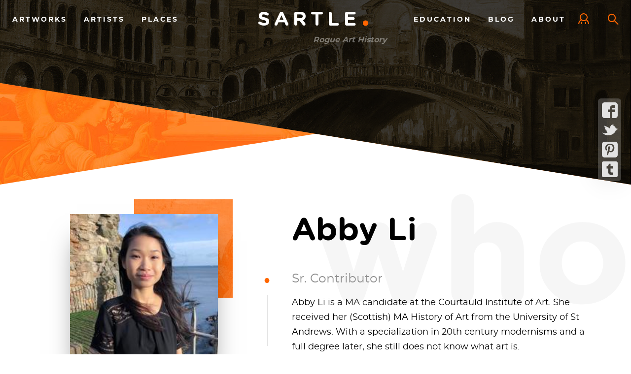

--- FILE ---
content_type: text/html; charset=UTF-8
request_url: https://www.sartle.com/profile/abby-li
body_size: 19371
content:
<!DOCTYPE html>
<html  lang="en" dir="ltr" prefix="og: https://ogp.me/ns#">
  <head>
    <meta charset="utf-8" /><script type="text/javascript">(window.NREUM||(NREUM={})).init={ajax:{deny_list:["bam.nr-data.net"]},feature_flags:["soft_nav"]};(window.NREUM||(NREUM={})).loader_config={licenseKey:"727dbaedfe",applicationID:"958501458",browserID:"1002086875"};;/*! For license information please see nr-loader-rum-1.306.0.min.js.LICENSE.txt */
(()=>{var e,t,r={122:(e,t,r)=>{"use strict";r.d(t,{a:()=>i});var n=r(944);function i(e,t){try{if(!e||"object"!=typeof e)return(0,n.R)(3);if(!t||"object"!=typeof t)return(0,n.R)(4);const r=Object.create(Object.getPrototypeOf(t),Object.getOwnPropertyDescriptors(t)),a=0===Object.keys(r).length?e:r;for(let o in a)if(void 0!==e[o])try{if(null===e[o]){r[o]=null;continue}Array.isArray(e[o])&&Array.isArray(t[o])?r[o]=Array.from(new Set([...e[o],...t[o]])):"object"==typeof e[o]&&"object"==typeof t[o]?r[o]=i(e[o],t[o]):r[o]=e[o]}catch(e){r[o]||(0,n.R)(1,e)}return r}catch(e){(0,n.R)(2,e)}}},154:(e,t,r)=>{"use strict";r.d(t,{OF:()=>c,RI:()=>i,WN:()=>u,bv:()=>a,eN:()=>l,gm:()=>o,mw:()=>s,sb:()=>d});var n=r(863);const i="undefined"!=typeof window&&!!window.document,a="undefined"!=typeof WorkerGlobalScope&&("undefined"!=typeof self&&self instanceof WorkerGlobalScope&&self.navigator instanceof WorkerNavigator||"undefined"!=typeof globalThis&&globalThis instanceof WorkerGlobalScope&&globalThis.navigator instanceof WorkerNavigator),o=i?window:"undefined"!=typeof WorkerGlobalScope&&("undefined"!=typeof self&&self instanceof WorkerGlobalScope&&self||"undefined"!=typeof globalThis&&globalThis instanceof WorkerGlobalScope&&globalThis),s=Boolean("hidden"===o?.document?.visibilityState),c=/iPad|iPhone|iPod/.test(o.navigator?.userAgent),d=c&&"undefined"==typeof SharedWorker,u=((()=>{const e=o.navigator?.userAgent?.match(/Firefox[/\s](\d+\.\d+)/);Array.isArray(e)&&e.length>=2&&e[1]})(),Date.now()-(0,n.t)()),l=()=>"undefined"!=typeof PerformanceNavigationTiming&&o?.performance?.getEntriesByType("navigation")?.[0]?.responseStart},163:(e,t,r)=>{"use strict";r.d(t,{j:()=>E});var n=r(384),i=r(741);var a=r(555);r(860).K7.genericEvents;const o="experimental.resources",s="register",c=e=>{if(!e||"string"!=typeof e)return!1;try{document.createDocumentFragment().querySelector(e)}catch{return!1}return!0};var d=r(614),u=r(944),l=r(122);const f="[data-nr-mask]",g=e=>(0,l.a)(e,(()=>{const e={feature_flags:[],experimental:{allow_registered_children:!1,resources:!1},mask_selector:"*",block_selector:"[data-nr-block]",mask_input_options:{color:!1,date:!1,"datetime-local":!1,email:!1,month:!1,number:!1,range:!1,search:!1,tel:!1,text:!1,time:!1,url:!1,week:!1,textarea:!1,select:!1,password:!0}};return{ajax:{deny_list:void 0,block_internal:!0,enabled:!0,autoStart:!0},api:{get allow_registered_children(){return e.feature_flags.includes(s)||e.experimental.allow_registered_children},set allow_registered_children(t){e.experimental.allow_registered_children=t},duplicate_registered_data:!1},browser_consent_mode:{enabled:!1},distributed_tracing:{enabled:void 0,exclude_newrelic_header:void 0,cors_use_newrelic_header:void 0,cors_use_tracecontext_headers:void 0,allowed_origins:void 0},get feature_flags(){return e.feature_flags},set feature_flags(t){e.feature_flags=t},generic_events:{enabled:!0,autoStart:!0},harvest:{interval:30},jserrors:{enabled:!0,autoStart:!0},logging:{enabled:!0,autoStart:!0},metrics:{enabled:!0,autoStart:!0},obfuscate:void 0,page_action:{enabled:!0},page_view_event:{enabled:!0,autoStart:!0},page_view_timing:{enabled:!0,autoStart:!0},performance:{capture_marks:!1,capture_measures:!1,capture_detail:!0,resources:{get enabled(){return e.feature_flags.includes(o)||e.experimental.resources},set enabled(t){e.experimental.resources=t},asset_types:[],first_party_domains:[],ignore_newrelic:!0}},privacy:{cookies_enabled:!0},proxy:{assets:void 0,beacon:void 0},session:{expiresMs:d.wk,inactiveMs:d.BB},session_replay:{autoStart:!0,enabled:!1,preload:!1,sampling_rate:10,error_sampling_rate:100,collect_fonts:!1,inline_images:!1,fix_stylesheets:!0,mask_all_inputs:!0,get mask_text_selector(){return e.mask_selector},set mask_text_selector(t){c(t)?e.mask_selector="".concat(t,",").concat(f):""===t||null===t?e.mask_selector=f:(0,u.R)(5,t)},get block_class(){return"nr-block"},get ignore_class(){return"nr-ignore"},get mask_text_class(){return"nr-mask"},get block_selector(){return e.block_selector},set block_selector(t){c(t)?e.block_selector+=",".concat(t):""!==t&&(0,u.R)(6,t)},get mask_input_options(){return e.mask_input_options},set mask_input_options(t){t&&"object"==typeof t?e.mask_input_options={...t,password:!0}:(0,u.R)(7,t)}},session_trace:{enabled:!0,autoStart:!0},soft_navigations:{enabled:!0,autoStart:!0},spa:{enabled:!0,autoStart:!0},ssl:void 0,user_actions:{enabled:!0,elementAttributes:["id","className","tagName","type"]}}})());var p=r(154),m=r(324);let h=0;const v={buildEnv:m.F3,distMethod:m.Xs,version:m.xv,originTime:p.WN},b={consented:!1},y={appMetadata:{},get consented(){return this.session?.state?.consent||b.consented},set consented(e){b.consented=e},customTransaction:void 0,denyList:void 0,disabled:!1,harvester:void 0,isolatedBacklog:!1,isRecording:!1,loaderType:void 0,maxBytes:3e4,obfuscator:void 0,onerror:void 0,ptid:void 0,releaseIds:{},session:void 0,timeKeeper:void 0,registeredEntities:[],jsAttributesMetadata:{bytes:0},get harvestCount(){return++h}},_=e=>{const t=(0,l.a)(e,y),r=Object.keys(v).reduce((e,t)=>(e[t]={value:v[t],writable:!1,configurable:!0,enumerable:!0},e),{});return Object.defineProperties(t,r)};var w=r(701);const x=e=>{const t=e.startsWith("http");e+="/",r.p=t?e:"https://"+e};var S=r(836),k=r(241);const R={accountID:void 0,trustKey:void 0,agentID:void 0,licenseKey:void 0,applicationID:void 0,xpid:void 0},A=e=>(0,l.a)(e,R),T=new Set;function E(e,t={},r,o){let{init:s,info:c,loader_config:d,runtime:u={},exposed:l=!0}=t;if(!c){const e=(0,n.pV)();s=e.init,c=e.info,d=e.loader_config}e.init=g(s||{}),e.loader_config=A(d||{}),c.jsAttributes??={},p.bv&&(c.jsAttributes.isWorker=!0),e.info=(0,a.D)(c);const f=e.init,m=[c.beacon,c.errorBeacon];T.has(e.agentIdentifier)||(f.proxy.assets&&(x(f.proxy.assets),m.push(f.proxy.assets)),f.proxy.beacon&&m.push(f.proxy.beacon),e.beacons=[...m],function(e){const t=(0,n.pV)();Object.getOwnPropertyNames(i.W.prototype).forEach(r=>{const n=i.W.prototype[r];if("function"!=typeof n||"constructor"===n)return;let a=t[r];e[r]&&!1!==e.exposed&&"micro-agent"!==e.runtime?.loaderType&&(t[r]=(...t)=>{const n=e[r](...t);return a?a(...t):n})})}(e),(0,n.US)("activatedFeatures",w.B),e.runSoftNavOverSpa&&=!0===f.soft_navigations.enabled&&f.feature_flags.includes("soft_nav")),u.denyList=[...f.ajax.deny_list||[],...f.ajax.block_internal?m:[]],u.ptid=e.agentIdentifier,u.loaderType=r,e.runtime=_(u),T.has(e.agentIdentifier)||(e.ee=S.ee.get(e.agentIdentifier),e.exposed=l,(0,k.W)({agentIdentifier:e.agentIdentifier,drained:!!w.B?.[e.agentIdentifier],type:"lifecycle",name:"initialize",feature:void 0,data:e.config})),T.add(e.agentIdentifier)}},234:(e,t,r)=>{"use strict";r.d(t,{W:()=>a});var n=r(836),i=r(687);class a{constructor(e,t){this.agentIdentifier=e,this.ee=n.ee.get(e),this.featureName=t,this.blocked=!1}deregisterDrain(){(0,i.x3)(this.agentIdentifier,this.featureName)}}},241:(e,t,r)=>{"use strict";r.d(t,{W:()=>a});var n=r(154);const i="newrelic";function a(e={}){try{n.gm.dispatchEvent(new CustomEvent(i,{detail:e}))}catch(e){}}},261:(e,t,r)=>{"use strict";r.d(t,{$9:()=>d,BL:()=>s,CH:()=>g,Dl:()=>_,Fw:()=>y,PA:()=>h,Pl:()=>n,Pv:()=>k,Tb:()=>l,U2:()=>a,V1:()=>S,Wb:()=>x,bt:()=>b,cD:()=>v,d3:()=>w,dT:()=>c,eY:()=>p,fF:()=>f,hG:()=>i,k6:()=>o,nb:()=>m,o5:()=>u});const n="api-",i="addPageAction",a="addToTrace",o="addRelease",s="finished",c="interaction",d="log",u="noticeError",l="pauseReplay",f="recordCustomEvent",g="recordReplay",p="register",m="setApplicationVersion",h="setCurrentRouteName",v="setCustomAttribute",b="setErrorHandler",y="setPageViewName",_="setUserId",w="start",x="wrapLogger",S="measure",k="consent"},289:(e,t,r)=>{"use strict";r.d(t,{GG:()=>o,Qr:()=>c,sB:()=>s});var n=r(878),i=r(389);function a(){return"undefined"==typeof document||"complete"===document.readyState}function o(e,t){if(a())return e();const r=(0,i.J)(e),o=setInterval(()=>{a()&&(clearInterval(o),r())},500);(0,n.sp)("load",r,t)}function s(e){if(a())return e();(0,n.DD)("DOMContentLoaded",e)}function c(e){if(a())return e();(0,n.sp)("popstate",e)}},324:(e,t,r)=>{"use strict";r.d(t,{F3:()=>i,Xs:()=>a,xv:()=>n});const n="1.306.0",i="PROD",a="CDN"},374:(e,t,r)=>{r.nc=(()=>{try{return document?.currentScript?.nonce}catch(e){}return""})()},384:(e,t,r)=>{"use strict";r.d(t,{NT:()=>o,US:()=>u,Zm:()=>s,bQ:()=>d,dV:()=>c,pV:()=>l});var n=r(154),i=r(863),a=r(910);const o={beacon:"bam.nr-data.net",errorBeacon:"bam.nr-data.net"};function s(){return n.gm.NREUM||(n.gm.NREUM={}),void 0===n.gm.newrelic&&(n.gm.newrelic=n.gm.NREUM),n.gm.NREUM}function c(){let e=s();return e.o||(e.o={ST:n.gm.setTimeout,SI:n.gm.setImmediate||n.gm.setInterval,CT:n.gm.clearTimeout,XHR:n.gm.XMLHttpRequest,REQ:n.gm.Request,EV:n.gm.Event,PR:n.gm.Promise,MO:n.gm.MutationObserver,FETCH:n.gm.fetch,WS:n.gm.WebSocket},(0,a.i)(...Object.values(e.o))),e}function d(e,t){let r=s();r.initializedAgents??={},t.initializedAt={ms:(0,i.t)(),date:new Date},r.initializedAgents[e]=t}function u(e,t){s()[e]=t}function l(){return function(){let e=s();const t=e.info||{};e.info={beacon:o.beacon,errorBeacon:o.errorBeacon,...t}}(),function(){let e=s();const t=e.init||{};e.init={...t}}(),c(),function(){let e=s();const t=e.loader_config||{};e.loader_config={...t}}(),s()}},389:(e,t,r)=>{"use strict";function n(e,t=500,r={}){const n=r?.leading||!1;let i;return(...r)=>{n&&void 0===i&&(e.apply(this,r),i=setTimeout(()=>{i=clearTimeout(i)},t)),n||(clearTimeout(i),i=setTimeout(()=>{e.apply(this,r)},t))}}function i(e){let t=!1;return(...r)=>{t||(t=!0,e.apply(this,r))}}r.d(t,{J:()=>i,s:()=>n})},555:(e,t,r)=>{"use strict";r.d(t,{D:()=>s,f:()=>o});var n=r(384),i=r(122);const a={beacon:n.NT.beacon,errorBeacon:n.NT.errorBeacon,licenseKey:void 0,applicationID:void 0,sa:void 0,queueTime:void 0,applicationTime:void 0,ttGuid:void 0,user:void 0,account:void 0,product:void 0,extra:void 0,jsAttributes:{},userAttributes:void 0,atts:void 0,transactionName:void 0,tNamePlain:void 0};function o(e){try{return!!e.licenseKey&&!!e.errorBeacon&&!!e.applicationID}catch(e){return!1}}const s=e=>(0,i.a)(e,a)},566:(e,t,r)=>{"use strict";r.d(t,{LA:()=>s,bz:()=>o});var n=r(154);const i="xxxxxxxx-xxxx-4xxx-yxxx-xxxxxxxxxxxx";function a(e,t){return e?15&e[t]:16*Math.random()|0}function o(){const e=n.gm?.crypto||n.gm?.msCrypto;let t,r=0;return e&&e.getRandomValues&&(t=e.getRandomValues(new Uint8Array(30))),i.split("").map(e=>"x"===e?a(t,r++).toString(16):"y"===e?(3&a()|8).toString(16):e).join("")}function s(e){const t=n.gm?.crypto||n.gm?.msCrypto;let r,i=0;t&&t.getRandomValues&&(r=t.getRandomValues(new Uint8Array(e)));const o=[];for(var s=0;s<e;s++)o.push(a(r,i++).toString(16));return o.join("")}},606:(e,t,r)=>{"use strict";r.d(t,{i:()=>a});var n=r(908);a.on=o;var i=a.handlers={};function a(e,t,r,a){o(a||n.d,i,e,t,r)}function o(e,t,r,i,a){a||(a="feature"),e||(e=n.d);var o=t[a]=t[a]||{};(o[r]=o[r]||[]).push([e,i])}},607:(e,t,r)=>{"use strict";r.d(t,{W:()=>n});const n=(0,r(566).bz)()},614:(e,t,r)=>{"use strict";r.d(t,{BB:()=>o,H3:()=>n,g:()=>d,iL:()=>c,tS:()=>s,uh:()=>i,wk:()=>a});const n="NRBA",i="SESSION",a=144e5,o=18e5,s={STARTED:"session-started",PAUSE:"session-pause",RESET:"session-reset",RESUME:"session-resume",UPDATE:"session-update"},c={SAME_TAB:"same-tab",CROSS_TAB:"cross-tab"},d={OFF:0,FULL:1,ERROR:2}},630:(e,t,r)=>{"use strict";r.d(t,{T:()=>n});const n=r(860).K7.pageViewEvent},646:(e,t,r)=>{"use strict";r.d(t,{y:()=>n});class n{constructor(e){this.contextId=e}}},687:(e,t,r)=>{"use strict";r.d(t,{Ak:()=>d,Ze:()=>f,x3:()=>u});var n=r(241),i=r(836),a=r(606),o=r(860),s=r(646);const c={};function d(e,t){const r={staged:!1,priority:o.P3[t]||0};l(e),c[e].get(t)||c[e].set(t,r)}function u(e,t){e&&c[e]&&(c[e].get(t)&&c[e].delete(t),p(e,t,!1),c[e].size&&g(e))}function l(e){if(!e)throw new Error("agentIdentifier required");c[e]||(c[e]=new Map)}function f(e="",t="feature",r=!1){if(l(e),!e||!c[e].get(t)||r)return p(e,t);c[e].get(t).staged=!0,g(e)}function g(e){const t=Array.from(c[e]);t.every(([e,t])=>t.staged)&&(t.sort((e,t)=>e[1].priority-t[1].priority),t.forEach(([t])=>{c[e].delete(t),p(e,t)}))}function p(e,t,r=!0){const o=e?i.ee.get(e):i.ee,c=a.i.handlers;if(!o.aborted&&o.backlog&&c){if((0,n.W)({agentIdentifier:e,type:"lifecycle",name:"drain",feature:t}),r){const e=o.backlog[t],r=c[t];if(r){for(let t=0;e&&t<e.length;++t)m(e[t],r);Object.entries(r).forEach(([e,t])=>{Object.values(t||{}).forEach(t=>{t[0]?.on&&t[0]?.context()instanceof s.y&&t[0].on(e,t[1])})})}}o.isolatedBacklog||delete c[t],o.backlog[t]=null,o.emit("drain-"+t,[])}}function m(e,t){var r=e[1];Object.values(t[r]||{}).forEach(t=>{var r=e[0];if(t[0]===r){var n=t[1],i=e[3],a=e[2];n.apply(i,a)}})}},699:(e,t,r)=>{"use strict";r.d(t,{It:()=>a,KC:()=>s,No:()=>i,qh:()=>o});var n=r(860);const i=16e3,a=1e6,o="SESSION_ERROR",s={[n.K7.logging]:!0,[n.K7.genericEvents]:!1,[n.K7.jserrors]:!1,[n.K7.ajax]:!1}},701:(e,t,r)=>{"use strict";r.d(t,{B:()=>a,t:()=>o});var n=r(241);const i=new Set,a={};function o(e,t){const r=t.agentIdentifier;a[r]??={},e&&"object"==typeof e&&(i.has(r)||(t.ee.emit("rumresp",[e]),a[r]=e,i.add(r),(0,n.W)({agentIdentifier:r,loaded:!0,drained:!0,type:"lifecycle",name:"load",feature:void 0,data:e})))}},741:(e,t,r)=>{"use strict";r.d(t,{W:()=>a});var n=r(944),i=r(261);class a{#e(e,...t){if(this[e]!==a.prototype[e])return this[e](...t);(0,n.R)(35,e)}addPageAction(e,t){return this.#e(i.hG,e,t)}register(e){return this.#e(i.eY,e)}recordCustomEvent(e,t){return this.#e(i.fF,e,t)}setPageViewName(e,t){return this.#e(i.Fw,e,t)}setCustomAttribute(e,t,r){return this.#e(i.cD,e,t,r)}noticeError(e,t){return this.#e(i.o5,e,t)}setUserId(e){return this.#e(i.Dl,e)}setApplicationVersion(e){return this.#e(i.nb,e)}setErrorHandler(e){return this.#e(i.bt,e)}addRelease(e,t){return this.#e(i.k6,e,t)}log(e,t){return this.#e(i.$9,e,t)}start(){return this.#e(i.d3)}finished(e){return this.#e(i.BL,e)}recordReplay(){return this.#e(i.CH)}pauseReplay(){return this.#e(i.Tb)}addToTrace(e){return this.#e(i.U2,e)}setCurrentRouteName(e){return this.#e(i.PA,e)}interaction(e){return this.#e(i.dT,e)}wrapLogger(e,t,r){return this.#e(i.Wb,e,t,r)}measure(e,t){return this.#e(i.V1,e,t)}consent(e){return this.#e(i.Pv,e)}}},782:(e,t,r)=>{"use strict";r.d(t,{T:()=>n});const n=r(860).K7.pageViewTiming},836:(e,t,r)=>{"use strict";r.d(t,{P:()=>s,ee:()=>c});var n=r(384),i=r(990),a=r(646),o=r(607);const s="nr@context:".concat(o.W),c=function e(t,r){var n={},o={},u={},l=!1;try{l=16===r.length&&d.initializedAgents?.[r]?.runtime.isolatedBacklog}catch(e){}var f={on:p,addEventListener:p,removeEventListener:function(e,t){var r=n[e];if(!r)return;for(var i=0;i<r.length;i++)r[i]===t&&r.splice(i,1)},emit:function(e,r,n,i,a){!1!==a&&(a=!0);if(c.aborted&&!i)return;t&&a&&t.emit(e,r,n);var s=g(n);m(e).forEach(e=>{e.apply(s,r)});var d=v()[o[e]];d&&d.push([f,e,r,s]);return s},get:h,listeners:m,context:g,buffer:function(e,t){const r=v();if(t=t||"feature",f.aborted)return;Object.entries(e||{}).forEach(([e,n])=>{o[n]=t,t in r||(r[t]=[])})},abort:function(){f._aborted=!0,Object.keys(f.backlog).forEach(e=>{delete f.backlog[e]})},isBuffering:function(e){return!!v()[o[e]]},debugId:r,backlog:l?{}:t&&"object"==typeof t.backlog?t.backlog:{},isolatedBacklog:l};return Object.defineProperty(f,"aborted",{get:()=>{let e=f._aborted||!1;return e||(t&&(e=t.aborted),e)}}),f;function g(e){return e&&e instanceof a.y?e:e?(0,i.I)(e,s,()=>new a.y(s)):new a.y(s)}function p(e,t){n[e]=m(e).concat(t)}function m(e){return n[e]||[]}function h(t){return u[t]=u[t]||e(f,t)}function v(){return f.backlog}}(void 0,"globalEE"),d=(0,n.Zm)();d.ee||(d.ee=c)},843:(e,t,r)=>{"use strict";r.d(t,{G:()=>a,u:()=>i});var n=r(878);function i(e,t=!1,r,i){(0,n.DD)("visibilitychange",function(){if(t)return void("hidden"===document.visibilityState&&e());e(document.visibilityState)},r,i)}function a(e,t,r){(0,n.sp)("pagehide",e,t,r)}},860:(e,t,r)=>{"use strict";r.d(t,{$J:()=>u,K7:()=>c,P3:()=>d,XX:()=>i,Yy:()=>s,df:()=>a,qY:()=>n,v4:()=>o});const n="events",i="jserrors",a="browser/blobs",o="rum",s="browser/logs",c={ajax:"ajax",genericEvents:"generic_events",jserrors:i,logging:"logging",metrics:"metrics",pageAction:"page_action",pageViewEvent:"page_view_event",pageViewTiming:"page_view_timing",sessionReplay:"session_replay",sessionTrace:"session_trace",softNav:"soft_navigations",spa:"spa"},d={[c.pageViewEvent]:1,[c.pageViewTiming]:2,[c.metrics]:3,[c.jserrors]:4,[c.spa]:5,[c.ajax]:6,[c.sessionTrace]:7,[c.softNav]:8,[c.sessionReplay]:9,[c.logging]:10,[c.genericEvents]:11},u={[c.pageViewEvent]:o,[c.pageViewTiming]:n,[c.ajax]:n,[c.spa]:n,[c.softNav]:n,[c.metrics]:i,[c.jserrors]:i,[c.sessionTrace]:a,[c.sessionReplay]:a,[c.logging]:s,[c.genericEvents]:"ins"}},863:(e,t,r)=>{"use strict";function n(){return Math.floor(performance.now())}r.d(t,{t:()=>n})},878:(e,t,r)=>{"use strict";function n(e,t){return{capture:e,passive:!1,signal:t}}function i(e,t,r=!1,i){window.addEventListener(e,t,n(r,i))}function a(e,t,r=!1,i){document.addEventListener(e,t,n(r,i))}r.d(t,{DD:()=>a,jT:()=>n,sp:()=>i})},908:(e,t,r)=>{"use strict";r.d(t,{d:()=>n,p:()=>i});var n=r(836).ee.get("handle");function i(e,t,r,i,a){a?(a.buffer([e],i),a.emit(e,t,r)):(n.buffer([e],i),n.emit(e,t,r))}},910:(e,t,r)=>{"use strict";r.d(t,{i:()=>a});var n=r(944);const i=new Map;function a(...e){return e.every(e=>{if(i.has(e))return i.get(e);const t="function"==typeof e?e.toString():"",r=t.includes("[native code]"),a=t.includes("nrWrapper");return r||a||(0,n.R)(64,e?.name||t),i.set(e,r),r})}},944:(e,t,r)=>{"use strict";r.d(t,{R:()=>i});var n=r(241);function i(e,t){"function"==typeof console.debug&&(console.debug("New Relic Warning: https://github.com/newrelic/newrelic-browser-agent/blob/main/docs/warning-codes.md#".concat(e),t),(0,n.W)({agentIdentifier:null,drained:null,type:"data",name:"warn",feature:"warn",data:{code:e,secondary:t}}))}},969:(e,t,r)=>{"use strict";r.d(t,{TZ:()=>n,XG:()=>s,rs:()=>i,xV:()=>o,z_:()=>a});const n=r(860).K7.metrics,i="sm",a="cm",o="storeSupportabilityMetrics",s="storeEventMetrics"},990:(e,t,r)=>{"use strict";r.d(t,{I:()=>i});var n=Object.prototype.hasOwnProperty;function i(e,t,r){if(n.call(e,t))return e[t];var i=r();if(Object.defineProperty&&Object.keys)try{return Object.defineProperty(e,t,{value:i,writable:!0,enumerable:!1}),i}catch(e){}return e[t]=i,i}}},n={};function i(e){var t=n[e];if(void 0!==t)return t.exports;var a=n[e]={exports:{}};return r[e](a,a.exports,i),a.exports}i.m=r,i.d=(e,t)=>{for(var r in t)i.o(t,r)&&!i.o(e,r)&&Object.defineProperty(e,r,{enumerable:!0,get:t[r]})},i.f={},i.e=e=>Promise.all(Object.keys(i.f).reduce((t,r)=>(i.f[r](e,t),t),[])),i.u=e=>"nr-rum-1.306.0.min.js",i.o=(e,t)=>Object.prototype.hasOwnProperty.call(e,t),e={},t="NRBA-1.306.0.PROD:",i.l=(r,n,a,o)=>{if(e[r])e[r].push(n);else{var s,c;if(void 0!==a)for(var d=document.getElementsByTagName("script"),u=0;u<d.length;u++){var l=d[u];if(l.getAttribute("src")==r||l.getAttribute("data-webpack")==t+a){s=l;break}}if(!s){c=!0;var f={296:"sha512-XHJAyYwsxAD4jnOFenBf2aq49/pv28jKOJKs7YGQhagYYI2Zk8nHflZPdd7WiilkmEkgIZQEFX4f1AJMoyzKwA=="};(s=document.createElement("script")).charset="utf-8",i.nc&&s.setAttribute("nonce",i.nc),s.setAttribute("data-webpack",t+a),s.src=r,0!==s.src.indexOf(window.location.origin+"/")&&(s.crossOrigin="anonymous"),f[o]&&(s.integrity=f[o])}e[r]=[n];var g=(t,n)=>{s.onerror=s.onload=null,clearTimeout(p);var i=e[r];if(delete e[r],s.parentNode&&s.parentNode.removeChild(s),i&&i.forEach(e=>e(n)),t)return t(n)},p=setTimeout(g.bind(null,void 0,{type:"timeout",target:s}),12e4);s.onerror=g.bind(null,s.onerror),s.onload=g.bind(null,s.onload),c&&document.head.appendChild(s)}},i.r=e=>{"undefined"!=typeof Symbol&&Symbol.toStringTag&&Object.defineProperty(e,Symbol.toStringTag,{value:"Module"}),Object.defineProperty(e,"__esModule",{value:!0})},i.p="https://js-agent.newrelic.com/",(()=>{var e={374:0,840:0};i.f.j=(t,r)=>{var n=i.o(e,t)?e[t]:void 0;if(0!==n)if(n)r.push(n[2]);else{var a=new Promise((r,i)=>n=e[t]=[r,i]);r.push(n[2]=a);var o=i.p+i.u(t),s=new Error;i.l(o,r=>{if(i.o(e,t)&&(0!==(n=e[t])&&(e[t]=void 0),n)){var a=r&&("load"===r.type?"missing":r.type),o=r&&r.target&&r.target.src;s.message="Loading chunk "+t+" failed: ("+a+": "+o+")",s.name="ChunkLoadError",s.type=a,s.request=o,n[1](s)}},"chunk-"+t,t)}};var t=(t,r)=>{var n,a,[o,s,c]=r,d=0;if(o.some(t=>0!==e[t])){for(n in s)i.o(s,n)&&(i.m[n]=s[n]);if(c)c(i)}for(t&&t(r);d<o.length;d++)a=o[d],i.o(e,a)&&e[a]&&e[a][0](),e[a]=0},r=self["webpackChunk:NRBA-1.306.0.PROD"]=self["webpackChunk:NRBA-1.306.0.PROD"]||[];r.forEach(t.bind(null,0)),r.push=t.bind(null,r.push.bind(r))})(),(()=>{"use strict";i(374);var e=i(566),t=i(741);class r extends t.W{agentIdentifier=(0,e.LA)(16)}var n=i(860);const a=Object.values(n.K7);var o=i(163);var s=i(908),c=i(863),d=i(261),u=i(241),l=i(944),f=i(701),g=i(969);function p(e,t,i,a){const o=a||i;!o||o[e]&&o[e]!==r.prototype[e]||(o[e]=function(){(0,s.p)(g.xV,["API/"+e+"/called"],void 0,n.K7.metrics,i.ee),(0,u.W)({agentIdentifier:i.agentIdentifier,drained:!!f.B?.[i.agentIdentifier],type:"data",name:"api",feature:d.Pl+e,data:{}});try{return t.apply(this,arguments)}catch(e){(0,l.R)(23,e)}})}function m(e,t,r,n,i){const a=e.info;null===r?delete a.jsAttributes[t]:a.jsAttributes[t]=r,(i||null===r)&&(0,s.p)(d.Pl+n,[(0,c.t)(),t,r],void 0,"session",e.ee)}var h=i(687),v=i(234),b=i(289),y=i(154),_=i(384);const w=e=>y.RI&&!0===e?.privacy.cookies_enabled;function x(e){return!!(0,_.dV)().o.MO&&w(e)&&!0===e?.session_trace.enabled}var S=i(389),k=i(699);class R extends v.W{constructor(e,t){super(e.agentIdentifier,t),this.agentRef=e,this.abortHandler=void 0,this.featAggregate=void 0,this.loadedSuccessfully=void 0,this.onAggregateImported=new Promise(e=>{this.loadedSuccessfully=e}),this.deferred=Promise.resolve(),!1===e.init[this.featureName].autoStart?this.deferred=new Promise((t,r)=>{this.ee.on("manual-start-all",(0,S.J)(()=>{(0,h.Ak)(e.agentIdentifier,this.featureName),t()}))}):(0,h.Ak)(e.agentIdentifier,t)}importAggregator(e,t,r={}){if(this.featAggregate)return;const n=async()=>{let n;await this.deferred;try{if(w(e.init)){const{setupAgentSession:t}=await i.e(296).then(i.bind(i,305));n=t(e)}}catch(e){(0,l.R)(20,e),this.ee.emit("internal-error",[e]),(0,s.p)(k.qh,[e],void 0,this.featureName,this.ee)}try{if(!this.#t(this.featureName,n,e.init))return(0,h.Ze)(this.agentIdentifier,this.featureName),void this.loadedSuccessfully(!1);const{Aggregate:i}=await t();this.featAggregate=new i(e,r),e.runtime.harvester.initializedAggregates.push(this.featAggregate),this.loadedSuccessfully(!0)}catch(e){(0,l.R)(34,e),this.abortHandler?.(),(0,h.Ze)(this.agentIdentifier,this.featureName,!0),this.loadedSuccessfully(!1),this.ee&&this.ee.abort()}};y.RI?(0,b.GG)(()=>n(),!0):n()}#t(e,t,r){if(this.blocked)return!1;switch(e){case n.K7.sessionReplay:return x(r)&&!!t;case n.K7.sessionTrace:return!!t;default:return!0}}}var A=i(630),T=i(614);class E extends R{static featureName=A.T;constructor(e){var t;super(e,A.T),this.setupInspectionEvents(e.agentIdentifier),t=e,p(d.Fw,function(e,r){"string"==typeof e&&("/"!==e.charAt(0)&&(e="/"+e),t.runtime.customTransaction=(r||"http://custom.transaction")+e,(0,s.p)(d.Pl+d.Fw,[(0,c.t)()],void 0,void 0,t.ee))},t),this.importAggregator(e,()=>i.e(296).then(i.bind(i,943)))}setupInspectionEvents(e){const t=(t,r)=>{t&&(0,u.W)({agentIdentifier:e,timeStamp:t.timeStamp,loaded:"complete"===t.target.readyState,type:"window",name:r,data:t.target.location+""})};(0,b.sB)(e=>{t(e,"DOMContentLoaded")}),(0,b.GG)(e=>{t(e,"load")}),(0,b.Qr)(e=>{t(e,"navigate")}),this.ee.on(T.tS.UPDATE,(t,r)=>{(0,u.W)({agentIdentifier:e,type:"lifecycle",name:"session",data:r})})}}var N=i(843),I=i(782);class j extends R{static featureName=I.T;constructor(e){super(e,I.T),y.RI&&((0,N.u)(()=>(0,s.p)("docHidden",[(0,c.t)()],void 0,I.T,this.ee),!0),(0,N.G)(()=>(0,s.p)("winPagehide",[(0,c.t)()],void 0,I.T,this.ee)),this.importAggregator(e,()=>i.e(296).then(i.bind(i,117))))}}class P extends R{static featureName=g.TZ;constructor(e){super(e,g.TZ),y.RI&&document.addEventListener("securitypolicyviolation",e=>{(0,s.p)(g.xV,["Generic/CSPViolation/Detected"],void 0,this.featureName,this.ee)}),this.importAggregator(e,()=>i.e(296).then(i.bind(i,623)))}}new class extends r{constructor(e){var t;(super(),y.gm)?(this.features={},(0,_.bQ)(this.agentIdentifier,this),this.desiredFeatures=new Set(e.features||[]),this.desiredFeatures.add(E),this.runSoftNavOverSpa=[...this.desiredFeatures].some(e=>e.featureName===n.K7.softNav),(0,o.j)(this,e,e.loaderType||"agent"),t=this,p(d.cD,function(e,r,n=!1){if("string"==typeof e){if(["string","number","boolean"].includes(typeof r)||null===r)return m(t,e,r,d.cD,n);(0,l.R)(40,typeof r)}else(0,l.R)(39,typeof e)},t),function(e){p(d.Dl,function(t){if("string"==typeof t||null===t)return m(e,"enduser.id",t,d.Dl,!0);(0,l.R)(41,typeof t)},e)}(this),function(e){p(d.nb,function(t){if("string"==typeof t||null===t)return m(e,"application.version",t,d.nb,!1);(0,l.R)(42,typeof t)},e)}(this),function(e){p(d.d3,function(){e.ee.emit("manual-start-all")},e)}(this),function(e){p(d.Pv,function(t=!0){if("boolean"==typeof t){if((0,s.p)(d.Pl+d.Pv,[t],void 0,"session",e.ee),e.runtime.consented=t,t){const t=e.features.page_view_event;t.onAggregateImported.then(e=>{const r=t.featAggregate;e&&!r.sentRum&&r.sendRum()})}}else(0,l.R)(65,typeof t)},e)}(this),this.run()):(0,l.R)(21)}get config(){return{info:this.info,init:this.init,loader_config:this.loader_config,runtime:this.runtime}}get api(){return this}run(){try{const e=function(e){const t={};return a.forEach(r=>{t[r]=!!e[r]?.enabled}),t}(this.init),t=[...this.desiredFeatures];t.sort((e,t)=>n.P3[e.featureName]-n.P3[t.featureName]),t.forEach(t=>{if(!e[t.featureName]&&t.featureName!==n.K7.pageViewEvent)return;if(this.runSoftNavOverSpa&&t.featureName===n.K7.spa)return;if(!this.runSoftNavOverSpa&&t.featureName===n.K7.softNav)return;const r=function(e){switch(e){case n.K7.ajax:return[n.K7.jserrors];case n.K7.sessionTrace:return[n.K7.ajax,n.K7.pageViewEvent];case n.K7.sessionReplay:return[n.K7.sessionTrace];case n.K7.pageViewTiming:return[n.K7.pageViewEvent];default:return[]}}(t.featureName).filter(e=>!(e in this.features));r.length>0&&(0,l.R)(36,{targetFeature:t.featureName,missingDependencies:r}),this.features[t.featureName]=new t(this)})}catch(e){(0,l.R)(22,e);for(const e in this.features)this.features[e].abortHandler?.();const t=(0,_.Zm)();delete t.initializedAgents[this.agentIdentifier]?.features,delete this.sharedAggregator;return t.ee.get(this.agentIdentifier).abort(),!1}}}({features:[E,j,P],loaderType:"lite"})})()})();</script>
<noscript><style>form.antibot * :not(.antibot-message) { display: none !important; }</style>
</noscript><script async src="https://www.googletagmanager.com/gtag/js?id=UA-39402525-1"></script>
<script>window.dataLayer = window.dataLayer || [];function gtag(){dataLayer.push(arguments)};gtag("js", new Date());gtag("config", "UA-39402525-1", {"groups":"default","anonymize_ip":true});</script>
<link rel="canonical" href="https://www.sartle.com/profile/abby-li" />
<meta property="og:site_name" content="Sartle" />
<meta property="og:type" content="article" />
<meta property="og:url" content="https://www.sartle.com/profile/abby-li" />
<meta property="og:title" content="Author/Staff #431" />
<meta name="twitter:card" content="summary" />
<meta name="twitter:title" content="Author/Staff #431" />
<meta name="twitter:url" content="https://www.sartle.com/profile/abby-li" />
<meta name="Generator" content="Drupal 9 (https://www.drupal.org)" />
<meta name="MobileOptimized" content="width" />
<meta name="HandheldFriendly" content="true" />
<meta name="viewport" content="width=device-width, initial-scale=1.0" />
<link rel="icon" href="/themes/custom/sartle/favicon.ico" type="image/vnd.microsoft.icon" />
<script>window.a2a_config=window.a2a_config||{};a2a_config.callbacks=[];a2a_config.overlays=[];a2a_config.templates={};</script>

    <title>Abby Li&#039;s - profile | Sartle - Rogue Art History</title>
    <link rel="stylesheet" media="all" href="/sites/default/files/css/css_plaf6G2vFMBMqB8EzeUxfGEtQ6BH61LVUQTmmOD21cw.css" />
<link rel="stylesheet" media="all" href="/sites/default/files/css/css_2OYSqQx_Oj4v-aaM-YNVTg2tlpJzxwut_5nw1OkRxMc.css" />

    
  </head>
  <body class="page-node- page-team page-team-profile page-profile page-profile-abby-li not-logged-in path-profile not-front navbar-is-static-top has-glyphicons">
    <a href="#main-content" class="visually-hidden focusable skip-link">
      Skip to main content
    </a>
    <noscript>
  <div class="css-modal" id="css-modal-nojs" aria-hidden="true">
    <div class="css-modal-dialog">
      <div class="css-modal-body">
        <p>Sartle requires JavaScript to be enabled in order for you to enjoy its full functionality and user-experience.You can find info on how to enable JavaScript for your browser <a target="_blank" href="https://enable-javascript.com/">here</a>.</p>
      </div>
    </div>
  </div>
</noscript>

      <div class="dialog-off-canvas-main-canvas" data-off-canvas-main-canvas>
    <div class="wrap-content">
      
<header class="navbar navbar-default navbar-static-top" id="navbar" role="banner">
  <div>
    <div class="navbar-header">
      <div class="logo-container">
        <a class="logo" href="/" title="Home">
          Sartle
        </a>
        <span class="header_slogan">Rogue Art History</span>
      </div>

      <!-- .btn-navbar is used as the toggle for collapsed navbar content -->
      <button type="button" class="navbar-toggle" data-toggle="collapse" data-target=".navbar-collapse">
        <span class="sr-only">Toggle navigation</span>
        <span class="header-icon-bar"></span>
        <span class="header-icon-bar"></span>
        <span class="header-icon-bar"></span>
      </button>

      <!-- Login/Logout -->
      <div class="nsfw-button login-button"><a href="/user/login" class="use-ajax" data-dialog-type="modal" data-dialog-options="{&quot;title&quot;:&quot;Sign In&quot;}">Log In</a></div>

      
      <div class="wrap-search-magnifier">
        <a class="search-magnifier" href="#">
          <div class="icon main-icon-magnifier"></div>
        </a>
      </div>
    </div>

          <div class="navbar-collapse collapse">
        <nav role="navigation">
            <div class="region region-navigation">
    <section role="navigation" aria-labelledby="block-main-menu-left-menu" id="block-main-menu-left" class="block block-system block-system-menu-blockmenu-main-menu-left clearfix">
            
  <h2 class="visually-hidden" id="block-main-menu-left-menu">Main menu (left)</h2>
  

        
      <ul class="menu menu--menu-main-menu-left nav">
                      <li class="first">
                                        <a href="/artworks" data-drupal-link-system-path="artworks">Artworks</a>
              </li>
                      <li>
                                        <a href="/artists" data-drupal-link-system-path="artists">Artists</a>
              </li>
                      <li class="last">
                                        <a href="/places" data-drupal-link-system-path="places">Places</a>
              </li>
        </ul>
  

  </section>
<section role="navigation" aria-labelledby="block-main-menu-right-menu" id="block-main-menu-right" class="block block-system block-system-menu-blockmenu-main-menu-right clearfix">
            
  <h2 class="visually-hidden" id="block-main-menu-right-menu">Main menu (right)</h2>
  

        
      <ul class="menu menu--menu-main-menu-right nav">
                      <li class="first">
                                        <a href="/education" data-drupal-link-system-path="node/208166">Education</a>
              </li>
                      <li>
                                        <a href="/blog-archive/featured" data-drupal-link-system-path="blog-archive/featured">Blog</a>
              </li>
                      <li class="last">
                                        <a href="/about-us" data-drupal-link-system-path="node/1">About</a>
              </li>
        </ul>
  

  </section>
<section class="views-exposed-form bef-exposed-form block block-views clearfix" novalidate="novalidate" data-drupal-selector="views-exposed-form-search-search-page" id="block-exposed-form-search">
  
  

      <form action="/search" method="get" id="views-exposed-form-search-search-page" accept-charset="UTF-8">
  <div>
    <div class="views-exposed-form">
  <div class="views-exposed-widgets clearfix">
    <div id="edit-search-wrapper" class="views-exposed-widget">
      <div class="views-widget">
        <div class="form-item js-form-item form-type-textfield js-form-type-textfield form-item-search js-form-item-search form-group">
      
  
  
  <input placeholder="Search Sartle…" data-drupal-selector="edit-search" class="form-text form-control" type="text" id="edit-search" name="search" value="" size="30" maxlength="128" />

  
  
  </div>

      </div>
    </div>
    <div class="views-exposed-widget views-submit-button">
      <button data-drupal-selector="edit-submit-search" class="button js-form-submit form-submit page-load-progress-submit btn-info btn" type="submit" id="edit-submit-search" value="Apply" name="">Apply</button>

    </div>
    <div class="close-search"></div>
  </div>
</div>

  </div>
</form>

  </section>


  </div>

        </nav>
      </div>
      </div>
</header>

  
  <div class="top-container">
                <header role="banner" id="page-header">
            <div class="region region-header">
    <section id="block-sartle-header-image" class="header-not-front block block-sartle-blocks block-sartle-header-banner clearfix">
  
    

      <div class="block_small-header">
      <div class="wrap-header-img"><img src="/themes/custom/sartle/images/new-theme/small-header.jpg" alt="header" />
</div>
    </div>
  </section>

  </div>

        </header>
      </div>

                <div class="container-fluid spotlight">
          <div class="container">
            
          </div>
        </div>
      
    <div role="main" class="main-container js-quickedit-main-content">
            <div class="container">
      <div class="row">
                
                
                        
        <section class="col-sm-12">

                    
                    <a id="main-content"></a>
                    
            <div class="region region-content">
    <div data-drupal-messages-fallback class="hidden"></div>
<section id="block-addtoanybuttons" class="block block-addtoany block-addtoany-block clearfix">
  
    

      <span class="a2a_kit a2a_kit_size_32 addtoany_list" data-a2a-url="https://www.sartle.com/profile/abby-li" data-a2a-title="Author/Staff #431"><div class="a2a_kit a2a_kit_size_32 a2a_floating_style a2a_vertical_style" style="right:0px; top:200px;"><a class="a2a_button_facebook facebook-social-bar"><img src="/themes/custom/sartle/images/new-theme/social/facebook-logo.svg" /><img class="active-social" src="/themes/custom/sartle/images/new-theme/social/facebook-logo-active.svg" /></a><a class="a2a_button_twitter twitter-social-bar"><img src="/themes/custom/sartle/images/new-theme/social/twitter-logo.svg" /><img class="active-social" src="/themes/custom/sartle/images/new-theme/social/twitter-logo-active.svg" /></a><a class="a2a_button_pinterest pinterest-social-bar"><img src="/themes/custom/sartle/images/new-theme/social/pinterest-logo.svg" /><img class="active-social" src="/themes/custom/sartle/images/new-theme/social/pinterest-logo-active.svg" /></a><a class="a2a_button_tumblr tumblr-social-bar"><img src="/themes/custom/sartle/images/new-theme/social/tumblr-logo.svg" /><img class="active-social" src="/themes/custom/sartle/images/new-theme/social/tumblr-logo-active.svg" /></a></div></span>
  </section>

<div class="view view-view-team view-id-view_team view-display-id-team_landing_page js-view-dom-id-e12608f16f69acc4b3b4d57ea79a7a22766289dee17980ae2d5e9d787ec5110c">
  
    
      
      <div class="view-content">
          <div class="views-row">
<div class="background-text top">Who</div>
<div class="row">
  <div class="mobile"><div class="views-field views-field-field-user-pen-name title"><div class="field-content">Abby Li</div></div>    <div class="views-field views-field-field-user-sartle-title description"><div class="field-content">Sr. Contributor</div></div>      </div><div class="col-md-5 col-sm-6 col-xs-12 page-inner_block-photo-left">
    <span class="views-field views-field-user-picture"><div class="field-content">  <img loading="lazy" src="/sites/default/files/styles/medium/public/images/user/picture/picture-13871-1559766040.jpg?itok=VY03jYxz" alt="" />


</div></span>  </div>
  
  <div class="col-md-7 col-sm-6 col-xs-12 page-inner_block-text-right">
    <div class="desktop"><div class="views-field views-field-field-user-pen-name title"><div class="field-content">Abby Li</div></div>      <div class="views-field views-field-field-user-sartle-title description"><div class="field-content">Sr. Contributor</div></div>          </div><div class="wrap-extra-details">
      <div class="views-field views-field-field-user-bio">
        <div class="col-md-12 col-sm-12 col-xs-12 block_additional-info">
          <div class="views-field views-field-field-user-bio"><div class="field-content"><p>Abby Li is a MA candidate at the Courtauld Institute of Art. She received her (Scottish) MA History of Art from the University of St Andrews. With a specialization in 20th century modernisms and a full degree later, she still does not know what art is.</p></div></div>        </div>
      </div>
    </div>
      </div>


</div>
</div>

    </div>
  
          </div>


  </div>


            
            <section class="block block-views block-views-blockview-team-fun-facts clearfix">
  
    

      <div class="view view-view-team view-id-view_team view-display-id-fun_facts js-view-dom-id-49fb66d6b2bed7c43ff1f8b0a77bce90baf00ce3f36f44b65cb1627d8a3a7e03">
  
    
      
      <div class="view-content">
        <div class="slick blazy slick--view slick--view--view-team slick--view--view-team--fun-facts slick--view--view-team-block-fun-facts slick--skin--default slick--optionset--facts-carousel" data-blazy="" id="slick-views-view-team-block-fun-facts-1">
      <div id="slick-views-view-team-block-fun-facts-1-slider" data-slick="{&quot;autoplay&quot;:true,&quot;pauseOnFocus&quot;:false,&quot;autoplaySpeed&quot;:10000,&quot;arrows&quot;:false,&quot;dots&quot;:true,&quot;fade&quot;:true,&quot;lazyLoad&quot;:&quot;blazy&quot;,&quot;speed&quot;:1500,&quot;count&quot;:3}" class="slick__slider">
  
        <div class="slick__slide slide slide--0">
    <div class="views-field views-field-field-fun-fact"><div class="field-content">  <div class="paragraph paragraph--type--question-answer paragraph--view-mode--default">
          
            <div class="field field--name-field-question field--type-string field--label-hidden field--item">If you could have your portrait made by any artist, whom would you choose, and why?</div>
      
            <div class="field field--name-field-answer field--type-text-long field--label-hidden field--item"><p><span class="sartle-artist"><a href="/artist/caravaggio">Caravaggio</a></span>, because I want to see how I would look with a chiaroscuro contour.</p></div>
      
      </div>
</div></div>
  </div>
  <div class="slick__slide slide slide--1">
    <div class="views-field views-field-field-fun-fact"><div class="field-content">  <div class="paragraph paragraph--type--question-answer paragraph--view-mode--default">
          
            <div class="field field--name-field-question field--type-string field--label-hidden field--item">If you could pull off a heist, what would you steal?</div>
      
            <div class="field field--name-field-answer field--type-text-long field--label-hidden field--item"><p>Donald Trump's Twitter password.</p></div>
      
      </div>
</div></div>
  </div>
  <div class="slick__slide slide slide--2">
    <div class="views-field views-field-field-fun-fact"><div class="field-content">  <div class="paragraph paragraph--type--question-answer paragraph--view-mode--default">
          
            <div class="field field--name-field-question field--type-string field--label-hidden field--item">What’s the best Halloween costume you’ve ever had?</div>
      
            <div class="field field--name-field-answer field--type-text-long field--label-hidden field--item"><p>I dressed up as Hidden Valley Ranch dressing.</p></div>
      
      </div>
</div></div>
  </div>

  
      </div>
          <nav role="navigation" class="slick__arrow">
        <button type="button" data-role="none" class="slick-prev" aria-label="Previous" tabindex="0">Previous</button>
                <button type="button" data-role="none" class="slick-next" aria-label="Next" tabindex="0">Next</button>
      </nav>
      </div>


    </div>
  
          </div>


  </section>


  
          </section>

                      </div>

    </div><!--container-->
  </div><!-- Main Container -->
  
  
        <div class="region region-bottom">
    <section class="views-element-container block block-views block-views-blockreviews-all-team-reviews clearfix" id="block-views-block-reviews-all-team-reviews">
  
      <h2 class="block-title">Articles &amp; Posts by <span>Abby Li</span> (56)</h2>
    

      <div class="artist-place-profile container view view-reviews view-id-reviews view-display-id-all_team_reviews js-view-dom-id-a459d895fb9bbaa0ae87de796fb3335a4177978ff0c2f3e8db73416755f8c25e">
  
    
      
      <div class="view-content">
      <div class="item-list">
  
  <ul>

          <li class="views-row"><div class="views-field views-field-views-conditional-field"><span class="field-content"><div class="grid-block">
  <div>
    <div class="result-card">
      <div class="icon main-icon-blog"></div>
      <a class="front" href="/blog/post/sartle-school-of-art-history-hudson-river-school">
          <img loading="lazy" src="/sites/default/files/styles/medium/public/images/blog/qVm8Gd3K-FdGYBUHQhpTV3gYbgIT0cYc-zodnEuymcbvpCFOHMJQolZmkVcfPBLPPCIy40uEofpVZrZ3px9ewx0sB6LdmAw1Rzxn8SfNU0PlDhAAmSKydzjaeXAelt4SqSSBqvX3.jpg?itok=vL1kK11y" />



      </a>
      <a class="front" href="/blog/post/sartle-school-of-art-history-hudson-river-school">
        <div class="wrap_block-card-info">
          <div class="block-card-info">
            <p class="teaser">
              Thomas Cole, The Oxbow, 1836&#13;
&#13;
The Hudson River was a group of New York-based...
            </p>
          </div>
        </div>
      </a>
    </div>

    <div class="block_item-caption">
      <div class="title">
        <a href="/blog/post/sartle-school-of-art-history-hudson-river-school">
          
<span>Sartle School of Art History: Hudson River School</span>

        </a>
      </div>
    </div>
  </div>
</div></span></div></li>
          <li class="views-row"><div class="views-field views-field-views-conditional-field"><span class="field-content"><div class="grid-block">
  <div>
    <div class="result-card">
      <div class="icon main-icon-artwork"></div>
      <a class="front" href="/artwork/untitled-mlle-bourgeoise-noire-lorraine-ogrady">
        <div class="non-mature">
          
            <div class="field field--name-field-artwork-image field--type-image field--label-hidden field--item">  <img loading="lazy" src="/media/artwork/untitled-mlle-bourgeoise-noire-lorraine-ogrady.jpg?style=medium&amp;itok=fAiOd-HJ" alt="" />


</div>
      
        </div>
      </a>
      <a class="front" href="/artwork/untitled-mlle-bourgeoise-noire-lorraine-ogrady">
        <div class="wrap_block-card-info">
          <div class="block-card-info">
            <p class="teaser">
              Trespassing &amp; Tiaras
            </p>
          </div>
        </div>
      </a>
    </div>

    <div class="block_item-caption">
      <div class="title">
        <a href="/artwork/untitled-mlle-bourgeoise-noire-lorraine-ogrady">
          Untitled (Mlle Bourgeoise Noire)
        </a>
      </div>
      <div class="additional-info">
        <a href="/artwork/untitled-mlle-bourgeoise-noire-lorraine-ogrady">
          Lorraine O&#039;Grady
        </a>
      </div>
    </div>
  </div>
</div></span></div></li>
          <li class="views-row"><div class="views-field views-field-views-conditional-field"><span class="field-content"><div class="grid-block">
  <div>
    <div class="result-card">
      <div class="icon main-icon-artist"></div>
      <a class="front" href="/artist/lorraine-ogrady">
          <img loading="lazy" src="/media/artist/lorraine-ogrady.jpeg?style=medium&amp;itok=Ye7Jd3ow" alt="" />



      </a>
      <a class="front" href="/artist/lorraine-ogrady">
        <div class="wrap_block-card-info">
          <div class="block-card-info">
            <p class="teaser">
              Renaissance woman
            </p>
          </div>
        </div>
      </a>
    </div>

    <div class="block_item-caption">
      <div class="title">
        <a href="/artist/lorraine-ogrady">
          
<span>Lorraine O&#039;Grady</span>

        </a>
      </div>
    </div>
  </div>
</div></span></div></li>
          <li class="views-row"><div class="views-field views-field-views-conditional-field"><span class="field-content"><div class="grid-block">
  <div>
    <div class="result-card">
      <div class="icon main-icon-blog"></div>
      <a class="front" href="/blog/post/self-portrait-inspired-costumes-for-your-halloween-selfie">
          <img loading="lazy" src="/sites/default/files/styles/medium/public/images/blog/765742fddec7ffa8f08320878e544ab8.jpg?itok=1eHWBoW-" />



      </a>
      <a class="front" href="/blog/post/self-portrait-inspired-costumes-for-your-halloween-selfie">
        <div class="wrap_block-card-info">
          <div class="block-card-info">
            <p class="teaser">
              It is the (second) most wonderful time of the year: Halloween. Whether you’re...
            </p>
          </div>
        </div>
      </a>
    </div>

    <div class="block_item-caption">
      <div class="title">
        <a href="/blog/post/self-portrait-inspired-costumes-for-your-halloween-selfie">
          
<span> Self-Portrait Inspired Costumes for Your Halloween Selfie</span>

        </a>
      </div>
    </div>
  </div>
</div></span></div></li>
          <li class="views-row"><div class="views-field views-field-views-conditional-field"><span class="field-content"><div class="grid-block">
  <div>
    <div class="result-card">
      <div class="icon main-icon-blog"></div>
      <a class="front" href="/blog/post/sartle-school-of-art-history-orientalism">
          <img loading="lazy" src="/sites/default/files/styles/medium/public/images/blog/123312.jpeg?itok=1FXi3rwa" />



      </a>
      <a class="front" href="/blog/post/sartle-school-of-art-history-orientalism">
        <div class="wrap_block-card-info">
          <div class="block-card-info">
            <p class="teaser">
              The term “The Orient” was coined in the 19th century, defined by the region...
            </p>
          </div>
        </div>
      </a>
    </div>

    <div class="block_item-caption">
      <div class="title">
        <a href="/blog/post/sartle-school-of-art-history-orientalism">
          
<span>Sartle School of Art History: Orientalism</span>

        </a>
      </div>
    </div>
  </div>
</div></span></div></li>
          <li class="views-row"><div class="views-field views-field-views-conditional-field"><span class="field-content"><div class="grid-block">
  <div>
    <div class="result-card">
      <div class="icon main-icon-blog"></div>
      <a class="front" href="/blog/post/sartle-school-of-art-history-rococo">
          <img loading="lazy" src="/sites/default/files/styles/medium/public/images/blog/LWC5Ltxis36u5VupL3BsqXk6o45ubbvGkQ15orKDffLQgJs7hHrEHpl__NCNU2W_qZJQhR_KtW_8EIPu04ipEQEgm3mBruT_Ba6WV9IkMt-A4pe9lLkCef3DI3HiicZlh5o42XfW%3Ds0.jpg?itok=g3vHLyin" />



      </a>
      <a class="front" href="/blog/post/sartle-school-of-art-history-rococo">
        <div class="wrap_block-card-info">
          <div class="block-card-info">
            <p class="teaser">
              Rococo is an ornamental style of art and interior design which originated in...
            </p>
          </div>
        </div>
      </a>
    </div>

    <div class="block_item-caption">
      <div class="title">
        <a href="/blog/post/sartle-school-of-art-history-rococo">
          
<span>Sartle School of Art History: Rococo</span>

        </a>
      </div>
    </div>
  </div>
</div></span></div></li>
          <li class="views-row"><div class="views-field views-field-views-conditional-field"><span class="field-content"><div class="grid-block">
  <div>
    <div class="result-card">
      <div class="icon main-icon-artwork"></div>
      <a class="front" href="/artwork/women-of-algiers-in-their-apartment-eugene-delacroix">
        <div class="non-mature">
          
            <div class="field field--name-field-artwork-image field--type-image field--label-hidden field--item">  <img loading="lazy" src="/media/artwork/women-of-algiers-in-their-apartment-eugene-delacroix.jpg?style=medium&amp;itok=XW8Ftbd1" />


</div>
      
        </div>
      </a>
      <a class="front" href="/artwork/women-of-algiers-in-their-apartment-eugene-delacroix">
        <div class="wrap_block-card-info">
          <div class="block-card-info">
            <p class="teaser">
              Real Housewives of Algiers
            </p>
          </div>
        </div>
      </a>
    </div>

    <div class="block_item-caption">
      <div class="title">
        <a href="/artwork/women-of-algiers-in-their-apartment-eugene-delacroix">
          Women of Algiers in Their Apartment
        </a>
      </div>
      <div class="additional-info">
        <a href="/artwork/women-of-algiers-in-their-apartment-eugene-delacroix">
          Eugène Delacroix
        </a>
      </div>
    </div>
  </div>
</div></span></div></li>
          <li class="views-row"><div class="views-field views-field-views-conditional-field"><span class="field-content"><div class="grid-block">
  <div>
    <div class="result-card">
      <div class="icon main-icon-artwork"></div>
      <a class="front" href="/artwork/george-w.-bush-robert-alexander-anderson">
        <div class="non-mature">
          
            <div class="field field--name-field-artwork-image field--type-image field--label-hidden field--item">  <img loading="lazy" src="/media/artwork/george-w.-bush-robert-alexander-anderson.jpg?style=medium&amp;itok=qjBKyc-a" alt="" />


</div>
      
        </div>
      </a>
      <a class="front" href="/artwork/george-w.-bush-robert-alexander-anderson">
        <div class="wrap_block-card-info">
          <div class="block-card-info">
            <p class="teaser">
              Paint me like one of your classmates
            </p>
          </div>
        </div>
      </a>
    </div>

    <div class="block_item-caption">
      <div class="title">
        <a href="/artwork/george-w.-bush-robert-alexander-anderson">
          George W. Bush
        </a>
      </div>
      <div class="additional-info">
        <a href="/artwork/george-w.-bush-robert-alexander-anderson">
          Robert Alexander Anderson
        </a>
      </div>
    </div>
  </div>
</div></span></div></li>
          <li class="views-row"><div class="views-field views-field-views-conditional-field"><span class="field-content"><div class="grid-block">
  <div>
    <div class="result-card">
      <div class="icon main-icon-artwork"></div>
      <a class="front" href="/artwork/opus-217.-against-the-enamel-of-a-background-rhythmic-with-beats-and-angles-tones-and-tints-portrait-of-m.-felix-feneon-in-1890-paul-signac">
        <div class="non-mature">
          
            <div class="field field--name-field-artwork-image field--type-image field--label-hidden field--item">  <img loading="lazy" src="/media/artwork/opus-217.-against-the-enamel-of-a-background-rhythmic-with-beats-and-angles-tones-and-tints-portrait-of-m.-felix-feneon-in-1890-paul-signac.jpg?style=medium&amp;itok=JHGslD50" alt="" />


</div>
      
        </div>
      </a>
      <a class="front" href="/artwork/opus-217.-against-the-enamel-of-a-background-rhythmic-with-beats-and-angles-tones-and-tints-portrait-of-m.-felix-feneon-in-1890-paul-signac">
        <div class="wrap_block-card-info">
          <div class="block-card-info">
            <p class="teaser">
              Synesthetic symphony
            </p>
          </div>
        </div>
      </a>
    </div>

    <div class="block_item-caption">
      <div class="title">
        <a href="/artwork/opus-217.-against-the-enamel-of-a-background-rhythmic-with-beats-and-angles-tones-and-tints-portrait-of-m.-felix-feneon-in-1890-paul-signac">
          Opus 217. Against the Enamel of a Background Rhythmic with Beats and Angles, Tones, and Tints, Portrait of M. Félix Fénéon in 1890
        </a>
      </div>
      <div class="additional-info">
        <a href="/artwork/opus-217.-against-the-enamel-of-a-background-rhythmic-with-beats-and-angles-tones-and-tints-portrait-of-m.-felix-feneon-in-1890-paul-signac">
          Paul Signac
        </a>
      </div>
    </div>
  </div>
</div></span></div></li>
          <li class="views-row"><div class="views-field views-field-views-conditional-field"><span class="field-content"><div class="grid-block">
  <div>
    <div class="result-card">
      <div class="icon main-icon-artist"></div>
      <a class="front" href="/artist/paul-signac">
          <img loading="lazy" src="/media/artist/paul-signac.jpg?style=medium&amp;itok=ycNPn8W3" alt="" />



      </a>
      <a class="front" href="/artist/paul-signac">
        <div class="wrap_block-card-info">
          <div class="block-card-info">
            <p class="teaser">
              On the dot
            </p>
          </div>
        </div>
      </a>
    </div>

    <div class="block_item-caption">
      <div class="title">
        <a href="/artist/paul-signac">
          
<span>Paul Signac</span>

        </a>
      </div>
    </div>
  </div>
</div></span></div></li>
    
  </ul>

</div>

    </div>
  
      <ul class="pager sartle-pager">
  <li class="total-results"></li>
  <li>
    <ul class="js-pager__items pager__items pager-show-more pager pager-load-more current-page-0">
              <li class="pager__item pager-next">
                      <a href="/profile/abby-li?page=1" title="Go to next page" rel="next">View more</a>
                  </li>
            <li class="pager__item pager-previous show-less"></li>
    </ul>
  </li>
</ul>

          </div>


  </section>


  </div>

  
      
          
      <div class="hidden hidden-popup-links register"><a href="/user/register?destination=/profile/abby-li" class="use-ajax" data-dialog-type="modal" data-dialog-options="{&quot;title&quot;:&quot;Sign Up&quot;}">Sign up</a></div>
          
      <div class="hidden hidden-popup-links forgot-pass"><a href="/user/password?destination=/profile/abby-li" class="use-ajax" data-dialog-type="modal" data-dialog-options="{&quot;title&quot;:&quot;Reset password&quot;}">Forgot Password</a></div>
          
      <div class="hidden hidden-popup-links reset-pass"><a href="/user/reset-password?destination=/profile/abby-li" class="use-ajax" data-dialog-type="modal" data-dialog-options="{&quot;title&quot;:&quot;Reset password&quot;}">Reset Password</a></div>
      </div>

<footer class="footer container">
    <div class="region region-footer">
    <section id="block-sartle-footer" class="footer-copyright block block-sartle-blocks block-sartle-footer clearfix">
  
    

      <div class="content">
      <div class="container">
        <div class="row connect-block">
          <div class= "col-xs-12 col-sm-6 col-md-6 connect-block__orange">
            <div class="subscribe_button">
              <a href="/user/login" class="use-ajax" data-dialog-type="modal" data-dialog-options="{&quot;title&quot;:&quot;Sign In&quot;}">Get our newsletter</a>
            </div>
          </div>
          <div class="col-xs-12 col-sm-6 col-md-6 connect-block__black">
            <div class="social">
              <a href="https://www.facebook.com/sartle" rel="nofollow" class="facebook" target="_blank"></a>
              <a href="https://twitter.com/Sartle" rel="nofollow" class="twitter-real" target="_blank"></a>
              <a href="https://instagram.com/sartle.arthistory" rel="nofollow" class="instagram" target="_blank"></a>
              <a href="http://blog.sartle.com" rel="nofollow" class="blog" target="_blank"></a>
              <a href="mailto:info@sartle.com" class="icon mailto"></a>
            </div>
          </div>
        </div>
      </div>
      <div class="copyright-text"><strong>© 2012 - 2025 Sartle.</strong>
          All Rights Reserved. No part of this website may be reproduced without Sartle's express consent.

      </div><ul class="contact_link"><li><a href="/privacy">Privacy</a></li><li><a href="/connect">Connect</a></li></ul>    </div>
  </section>

  </div>

</footer>

  </div>

    
    <script type="application/json" data-drupal-selector="drupal-settings-json">{"path":{"baseUrl":"\/","scriptPath":null,"pathPrefix":"","currentPath":"profile\/431","currentPathIsAdmin":false,"isFront":false,"currentLanguage":"en"},"pluralDelimiter":"\u0003","suppressDeprecationErrors":true,"ajaxPageState":{"libraries":"addtoany\/addtoany.front,back_to_top\/back_to_top_icon,back_to_top\/back_to_top_js,better_exposed_filters\/general,blazy\/bio.ajax,blazy\/blazy,blazy\/classlist,blazy\/load,blazy\/loading,blazy\/polyfill,blazy\/promise,blazy\/raf,blazy\/webp,bootstrap\/theme,colorbox\/example1,colorbox_inline\/colorbox_inline,colorbox_load\/colorbox_load,fitvids\/fitvids,fitvids\/init,google_analytics\/google_analytics,ng_lightbox\/ng_lightbox,paragraphs\/drupal.paragraphs.unpublished,sartle\/profile-page,sartle_general\/general-styling,sartle_toolbar\/toolbar,sartle_users\/sartle_users.no_js,slick\/slick.load,slick\/slick.main.default,slick\/slick.theme,system\/base,views\/views.ajax,views\/views.module,views_show_more\/views_show_more","theme":"sartle","theme_token":null},"ajaxTrustedUrl":{"\/search":true},"back_to_top":{"back_to_top_button_trigger":1800,"back_to_top_prevent_on_mobile":true,"back_to_top_prevent_in_admin":false,"back_to_top_button_type":"image","back_to_top_button_text":"Back to top"},"colorbox":{"transition":"elastic","speed":350,"opacity":0.84999999999999998,"slideshow":false,"slideshowAuto":true,"slideshowSpeed":2500,"slideshowStart":"start slideshow","slideshowStop":"stop slideshow","current":"{current} of {total}","previous":"\u00ab Prev","next":"Next \u00bb","close":"Close","overlayClose":true,"returnFocus":true,"maxWidth":"98%","maxHeight":"98%","initialWidth":"300","initialHeight":"250","fixed":true,"scrolling":true,"mobiledetect":false,"mobiledevicewidth":"480px"},"fitvids":{"selectors":"#colorbox","custom_vendors":"","ignore_selectors":""},"google_analytics":{"account":"UA-39402525-1","trackOutbound":true,"trackMailto":true,"trackDownload":true,"trackDownloadExtensions":"7z|aac|arc|arj|asf|asx|avi|bin|csv|doc(x|m)?|dot(x|m)?|exe|flv|gif|gz|gzip|hqx|jar|jpe?g|js|mp(2|3|4|e?g)|mov(ie)?|msi|msp|pdf|phps|png|ppt(x|m)?|pot(x|m)?|pps(x|m)?|ppam|sld(x|m)?|thmx|qtm?|ra(m|r)?|sea|sit|tar|tgz|torrent|txt|wav|wma|wmv|wpd|xls(x|m|b)?|xlt(x|m)|xlam|xml|z|zip","trackColorbox":true},"bootstrap":{"forms_has_error_value_toggle":1,"modal_animation":1,"modal_backdrop":"true","modal_focus_input":1,"modal_keyboard":1,"modal_select_text":1,"modal_show":1,"modal_size":""},"sartle":{"published_topics":{"drunks":"Drunks","full-figured":"Full Figured","death-and-destruction":"Death and Destruction","trippiness":"Trippiness","heebie-jeebies":"Heebie Jeebies","temptation":"Temptation","true-love":"True Love","hunks":"Hunks","bible-stories":"Bible Stories","censorship":"Censorship","money":"Money","turtle-power":"Turtle Power","gods-goddesses":"Gods\/Goddesses","gay-pride":"Gay Pride","evil-dictators":"Evil Dictators","kids":"Kids","puppies":"Puppies","animals":"Animals ","theft":"Theft","girl-power":"Girl Power","giant-objects":"Giant Objects","birthday-suits":"Birthday Suits","celebrities":"Celebrities","cross-dressing":"Cross Dressing","babes":"Babes","lawsuits":"Lawsuits","vandalism":"Vandalism","mustaches":"Mustaches","horsies":"Horsies","moments-in-history":"Moments in History","sports":"Sports ","royalty":"Royalty","fashion-alerts":"Fashion Alerts","as-seen-on-tv":"As Seen on TV","monsters":"Monsters","tech":"Tech","bodily-fluids":"Bodily Fluids","beautiful-butts":"Beautiful Butts","food-porn":"Food Porn","sexy-time":"Sexy Time","penises":"Penises","selfies":"Selfies","greatest-hits":"Greatest Hits","fakes-and-forgeries":"Fakes and Forgeries","stoners":"Stoners","vaginas":"Vaginas","ahoy-there":"Ahoy There","sweet-rides":"Sweet Rides","awkward-portraits":"Awkward Portraits","kitty-cats":"Kitty Cats","oy-vey":"Oy Vey","jesus":"Jesus","ugly-babies":"Ugly Babies","hairdos-and-donts":"Hairdos and Don\u0027ts","bad-relationships":"Bad Relationships","nature":"Nature","graffiti":"Graffiti","murica":"\u0027Murica"}},"views":{"ajax_path":"\/views\/ajax","ajaxViews":{"views_dom_id:a459d895fb9bbaa0ae87de796fb3335a4177978ff0c2f3e8db73416755f8c25e":{"view_name":"reviews","view_display_id":"all_team_reviews","view_args":"431","view_path":"\/profile\/431","view_base_path":null,"view_dom_id":"a459d895fb9bbaa0ae87de796fb3335a4177978ff0c2f3e8db73416755f8c25e","pager_element":0}}},"blazy":{"loadInvisible":false,"offset":100,"saveViewportOffsetDelay":50,"validateDelay":25,"container":"","loader":true,"unblazy":false},"blazyIo":{"disconnect":false,"rootMargin":"0px","threshold":[0,0.25,0.5,0.75,1]},"slick":{"accessibility":true,"adaptiveHeight":false,"autoplay":false,"pauseOnHover":true,"pauseOnDotsHover":false,"pauseOnFocus":true,"autoplaySpeed":3000,"arrows":true,"downArrow":false,"downArrowTarget":"","downArrowOffset":0,"centerMode":false,"centerPadding":"50px","dots":false,"dotsClass":"slick-dots","draggable":true,"fade":false,"focusOnSelect":false,"infinite":true,"initialSlide":0,"lazyLoad":"ondemand","mouseWheel":false,"randomize":false,"rtl":false,"rows":1,"slidesPerRow":1,"slide":"","slidesToShow":1,"slidesToScroll":1,"speed":500,"swipe":true,"swipeToSlide":false,"edgeFriction":0.34999999999999998,"touchMove":true,"touchThreshold":5,"useCSS":true,"cssEase":"ease","cssEaseBezier":"","cssEaseOverride":"","useTransform":true,"easing":"linear","variableWidth":false,"vertical":false,"verticalSwiping":false,"waitForAnimate":true},"user":{"uid":0,"permissionsHash":"97f707f7b28a3da07c05c17f441620b2fea3656344f48579af26a2877016d73f"}}</script>
<script src="/sites/default/files/js/js_yrXgW6aTWDMsR0Kb83tf-BzBv4bVnYiihRbqrz92TQk.js"></script>
<script src="https://static.addtoany.com/menu/page.js" async></script>
<script src="/sites/default/files/js/js_bFJiYqZF4mVPmxysgSx5UfbIPsM2T4kWyXdOi68BwbE.js"></script>

  <script type="text/javascript">window.NREUM||(NREUM={});NREUM.info={"beacon":"bam.nr-data.net","licenseKey":"727dbaedfe","applicationID":"958501458","transactionName":"NgNXYkpTD0YAU0RQWQ9JdFVMWw5bTnRCTEYACmlAUVcWRj1iX0xCCAhSam5bBEIxUVdcdQ4IQURXXg1QEx0OUVcPAllT","queueTime":16,"applicationTime":620,"atts":"GkRAFAJJHBlDURIDTRwb","errorBeacon":"bam.nr-data.net","agent":""}</script></body>
</html>


--- FILE ---
content_type: image/svg+xml
request_url: https://www.sartle.com/themes/custom/sartle/images/new-theme/social/pinterest-logo-active.svg
body_size: 1111
content:
<?xml version="1.0" encoding="iso-8859-1"?>
<!-- Generator: Adobe Illustrator 16.0.0, SVG Export Plug-In . SVG Version: 6.00 Build 0)  -->
<!DOCTYPE svg PUBLIC "-//W3C//DTD SVG 1.1//EN" "http://www.w3.org/Graphics/SVG/1.1/DTD/svg11.dtd">
<svg xmlns="http://www.w3.org/2000/svg" xmlns:xlink="http://www.w3.org/1999/xlink" version="1.1" id="Capa_1" x="0px" y="0px" width="512px" height="512px" viewBox="0 0 512 512" style="enable-background:new 0 0 512 512;" xml:space="preserve">
<g>
	<path d="M426.676,0H85.324C38.199,0,0,38.21,0,85.343v341.315C0,473.791,38.199,512,85.324,512h341.352   C473.801,512,512,473.791,512,426.658V85.343C512,38.21,473.801,0,426.676,0z M280.822,342.059   c-23.26-1.807-33.021-13.328-51.252-24.403c-10.03,52.59-22.281,103.01-58.569,129.345   c-11.202-79.482,16.447-139.184,29.285-202.557c-21.893-36.853,2.635-111.017,48.81-92.737   c56.812,22.474-49.2,137.004,21.966,151.31c74.309,14.934,104.643-128.931,58.57-175.714c-66.578-67.553-193.8-1.54-178.156,95.178   c3.807,23.646,28.236,30.819,9.762,63.452c-42.61-9.445-55.325-43.052-53.688-87.855c2.634-73.337,65.892-124.682,129.343-131.783   c80.243-8.982,155.553,29.454,165.954,104.938C414.553,256.423,366.623,348.693,280.822,342.059z" fill="#ff6500"/>
</g>
<g>
</g>
<g>
</g>
<g>
</g>
<g>
</g>
<g>
</g>
<g>
</g>
<g>
</g>
<g>
</g>
<g>
</g>
<g>
</g>
<g>
</g>
<g>
</g>
<g>
</g>
<g>
</g>
<g>
</g>
</svg>


--- FILE ---
content_type: image/svg+xml
request_url: https://www.sartle.com/themes/custom/sartle/images/new-theme/icons/user-icon.svg
body_size: 4712
content:
<?xml version="1.0" encoding="utf-8"?>
<!-- Generator: Adobe Illustrator 15.1.0, SVG Export Plug-In . SVG Version: 6.00 Build 0)  -->
<!DOCTYPE svg PUBLIC "-//W3C//DTD SVG 1.1//EN" "http://www.w3.org/Graphics/SVG/1.1/DTD/svg11.dtd">
<svg version="1.1" id="Layer_1" xmlns="http://www.w3.org/2000/svg" xmlns:xlink="http://www.w3.org/1999/xlink" x="0px" y="0px"
	 width="22px" height="33px" viewBox="0 0 22 33" enable-background="new 0 0 22 33" xml:space="preserve">
<g>
	<defs>
		<path id="SVGID_1_" d="M11,2C7.7,2,5,4.7,5,8c0,3.3,2.7,6,6,6c3.3,0,6-2.7,6-6C17,4.7,14.3,2,11,2z M11,16c-4.4,0-8-3.6-8-8
			c0-4.4,3.6-8,8-8s8,3.6,8,8C19,12.4,15.4,16,11,16z"/>
	</defs>
	<clipPath id="SVGID_2_">
		<use xlink:href="#SVGID_1_"  overflow="visible"/>
	</clipPath>
	<g clip-path="url(#SVGID_2_)">
		<defs>
			<rect id="SVGID_3_" width="22" height="33"/>
		</defs>
		<clipPath id="SVGID_4_">
			<use xlink:href="#SVGID_3_"  overflow="visible"/>
		</clipPath>
		
			<image overflow="visible" clip-path="url(#SVGID_4_)" width="22" height="33" xlink:href="[data-uri]
EAMCAwYAAAGBAAABjAAAAbX/2wCEABALCwsMCxAMDBAXDw0PFxsUEBAUGx8XFxcXFx8eFxoaGhoX
Hh4jJSclIx4vLzMzLy9AQEBAQEBAQEBAQEBAQEABEQ8PERMRFRISFRQRFBEUGhQWFhQaJhoaHBoa
JjAjHh4eHiMwKy4nJycuKzU1MDA1NUBAP0BAQEBAQEBAQEBAQP/CABEIACEAFgMBIgACEQEDEQH/
xABnAAEBAQAAAAAAAAAAAAAAAAAABgMBAQEBAAAAAAAAAAAAAAAAAAAFBhAAAwEAAAAAAAAAAAAA
AAAAABAVMBEBAAAAAAAAAAAAAAAAAAAAMBIAAwEBAAAAAAAAAAAAAAAAEOGiMwD/2gAMAwEAAhED
EQAAANBm9QAXilLg14ApSwP/2gAIAQIAAQUAU0mv/9oACAEDAAEFAFVKr//aAAgBAQABBQDf/9oA
CAECAgY/ABrD7WGf/9oACAEDAgY/ABla7K0f/9oACAEBAQY/AH//2Q==">
		</image>
	</g>
</g>
<g>
	<defs>
		<rect id="SVGID_5_" x="6" y="18" width="2" height="4"/>
	</defs>
	<clipPath id="SVGID_6_">
		<use xlink:href="#SVGID_5_"  overflow="visible"/>
	</clipPath>
	<g clip-path="url(#SVGID_6_)">
		<defs>
			<rect id="SVGID_7_" width="22" height="33"/>
		</defs>
		<clipPath id="SVGID_8_">
			<use xlink:href="#SVGID_7_"  overflow="visible"/>
		</clipPath>
		
			<image overflow="visible" clip-path="url(#SVGID_8_)" width="22" height="33" xlink:href="[data-uri]
EAMCAwYAAAGBAAABjAAAAbH/2wCEABALCwsMCxAMDBAXDw0PFxsUEBAUGx8XFxcXFx8eFxoaGhoX
Hh4jJSclIx4vLzMzLy9AQEBAQEBAQEBAQEBAQEABEQ8PERMRFRISFRQRFBEUGhQWFhQaJhoaHBoa
JjAjHh4eHiMwKy4nJycuKzU1MDA1NUBAP0BAQEBAQEBAQEBAQP/CABEIACEAFgMBIgACEQEDEQH/
xABlAAEBAQAAAAAAAAAAAAAAAAAABgcBAAMAAAAAAAAAAAAAAAAAAAAFBhABAQEAAAAAAAAAAAAA
AAAAIBUwEQEAAAAAAAAAAAAAAAAAAAAwEgADAQAAAAAAAAAAAAAAAAAg4aIz/9oADAMBAAIRAxEA
AADQEGWtLwMlcGJuovBSS4AAf//aAAgBAgABBQCkv//aAAgBAwABBQCUv//aAAgBAQABBQDf/9oA
CAECAgY/AMrRf//aAAgBAwIGPwDWGX//2gAIAQEBBj8Af//Z">
		</image>
	</g>
</g>
<g>
	<defs>
		<rect id="SVGID_9_" x="14" y="18" width="2" height="4"/>
	</defs>
	<clipPath id="SVGID_10_">
		<use xlink:href="#SVGID_9_"  overflow="visible"/>
	</clipPath>
	<g clip-path="url(#SVGID_10_)">
		<defs>
			<rect id="SVGID_11_" width="22" height="33"/>
		</defs>
		<clipPath id="SVGID_12_">
			<use xlink:href="#SVGID_11_"  overflow="visible"/>
		</clipPath>
		
			<image overflow="visible" clip-path="url(#SVGID_12_)" width="22" height="33" xlink:href="[data-uri]
EAMCAwYAAAGDAAABjgAAAbn/2wCEABALCwsMCxAMDBAXDw0PFxsUEBAUGx8XFxcXFx8eFxoaGhoX
Hh4jJSclIx4vLzMzLy9AQEBAQEBAQEBAQEBAQEABEQ8PERMRFRISFRQRFBEUGhQWFhQaJhoaHBoa
JjAjHh4eHiMwKy4nJycuKzU1MDA1NUBAP0BAQEBAQEBAQEBAQP/CABEIACEAFgMBIgACEQEDEQH/
xABnAAEBAQAAAAAAAAAAAAAAAAAABgcBAQEBAAAAAAAAAAAAAAAAAAAFBhAAAwEAAAAAAAAAAAAA
AAAAACAVMBEBAAAAAAAAAAAAAAAAAAAAMBIAAwEBAAAAAAAAAAAAAAAA4aIzACD/2gAMAwEAAhED
EQAAANAQabUvEGAm1ALwaTLgf//aAAgBAgABBQCkUl//2gAIAQMAAQUAlEpf/9oACAEBAAEFAN//
2gAIAQICBj8Ak40nHP8A/9oACAEDAgY/AKodVDz/AP/aAAgBAQEGPwB//9k=">
		</image>
	</g>
</g>
<g>
	<defs>
		<path id="SVGID_13_" d="M5.9,14.6C3.5,16.2,2,18.9,2,22H0c0-4,2.1-7.4,5.2-9.3L5.9,14.6z M20,22c0-3.1-1.5-5.8-3.9-7.4l0.7-2
			C19.9,14.6,22,18,22,22H20z"/>
	</defs>
	<clipPath id="SVGID_14_">
		<use xlink:href="#SVGID_13_"  overflow="visible"/>
	</clipPath>
	<g clip-path="url(#SVGID_14_)">
		<defs>
			<rect id="SVGID_15_" width="22" height="33"/>
		</defs>
		<clipPath id="SVGID_16_">
			<use xlink:href="#SVGID_15_"  overflow="visible"/>
		</clipPath>
		
			<image overflow="visible" clip-path="url(#SVGID_16_)" width="22" height="33" xlink:href="[data-uri]
EAMCAwYAAAFzAAABfgAAAZ//2wCEABALCwsMCxAMDBAXDw0PFxsUEBAUGx8XFxcXFx8eFxoaGhoX
Hh4jJSclIx4vLzMzLy9AQEBAQEBAQEBAQEBAQEABEQ8PERMRFRISFRQRFBEUGhQWFhQaJhoaHBoa
JjAjHh4eHiMwKy4nJycuKzU1MDA1NUBAP0BAQEBAQEBAQEBAQP/CABEIACEAFgMBIgACEQEDEQH/
xABgAAEBAQAAAAAAAAAAAAAAAAAAAwYBAQEAAAAAAAAAAAAAAAAAAAAGEAEBAAAAAAAAAAAAAAAA
AAAgMBEBAAAAAAAAAAAAAAAAAAAAMBIBAAAAAAAAAAAAAAAAAAAAIP/aAAwDAQACEQMRAAAAoJuo
AAA3gpJcD//aAAgBAgABBQBf/9oACAEDAAEFAF//2gAIAQEAAQUAv//aAAgBAgIGPwBf/9oACAED
AgY/AF//2gAIAQEBBj8Af//Z">
		</image>
	</g>
</g>
</svg>


--- FILE ---
content_type: image/svg+xml
request_url: https://www.sartle.com/themes/custom/sartle/images/new-theme/social/pinterest-logo.svg
body_size: 961
content:
<?xml version="1.0" encoding="iso-8859-1"?>
<!-- Generator: Adobe Illustrator 16.0.0, SVG Export Plug-In . SVG Version: 6.00 Build 0)  -->
<!DOCTYPE svg PUBLIC "-//W3C//DTD SVG 1.1//EN" "http://www.w3.org/Graphics/SVG/1.1/DTD/svg11.dtd">
<svg xmlns="http://www.w3.org/2000/svg" xmlns:xlink="http://www.w3.org/1999/xlink" version="1.1" id="Capa_1" x="0px" y="0px" width="512px" height="512px" viewBox="0 0 512 512" style="enable-background:new 0 0 512 512;" xml:space="preserve">
<g>
	<path d="M426.676,0H85.324C38.199,0,0,38.21,0,85.343v341.315C0,473.791,38.199,512,85.324,512h341.352   C473.801,512,512,473.791,512,426.658V85.343C512,38.21,473.801,0,426.676,0z M280.822,342.059   c-23.26-1.807-33.021-13.328-51.252-24.403c-10.03,52.59-22.281,103.01-58.569,129.345   c-11.202-79.482,16.447-139.184,29.285-202.557c-21.893-36.853,2.635-111.017,48.81-92.737   c56.812,22.474-49.2,137.004,21.966,151.31c74.309,14.934,104.643-128.931,58.57-175.714c-66.578-67.553-193.8-1.54-178.156,95.178   c3.807,23.646,28.236,30.819,9.762,63.452c-42.61-9.445-55.325-43.052-53.688-87.855c2.634-73.337,65.892-124.682,129.343-131.783   c80.243-8.982,155.553,29.454,165.954,104.938C414.553,256.423,366.623,348.693,280.822,342.059z" fill="#e2e2e2"/>
</g>
<g>
</g>
<g>
</g>
<g>
</g>
<g>
</g>
<g>
</g>
<g>
</g>
<g>
</g>
<g>
</g>
<g>
</g>
<g>
</g>
<g>
</g>
<g>
</g>
<g>
</g>
<g>
</g>
<g>
</g>
</svg>
